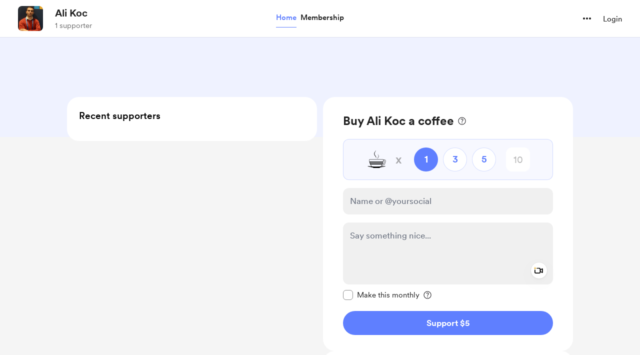

--- FILE ---
content_type: text/css
request_url: https://cdn.buymeacoffee.com/static/prod/11.3.9/build/assets/ExtrasContent-d0ccbed9.css
body_size: -220
content:
.discount-elem-enter-active[data-v-10b7eb2c],.discount-elem-leave-active[data-v-10b7eb2c]{transition:all .3s ease}.discount-elem-enter-from[data-v-10b7eb2c]{transform:translateY(20px);opacity:0}.discount-elem-leave-to[data-v-10b7eb2c]{transform:translateY(5px);opacity:0}.discount-status-enter-active[data-v-10b7eb2c],.discount-status-leave-active[data-v-10b7eb2c]{transition:all .3s ease}.discount-status-enter-from[data-v-10b7eb2c],.discount-status-leave-to[data-v-10b7eb2c]{transform:translateY(-20px);opacity:0}.colorTheLinks a{color:var(--theme-color)}.editorContent ul{list-style-type:disc;padding-left:1rem}.editorContent ol{list-style-type:decimal;padding-left:1.75rem}@media (min-width: 768px){.extraDetail{max-height:calc(100vh - 86px)}}


--- FILE ---
content_type: application/javascript
request_url: https://cdn.buymeacoffee.com/static/prod/11.3.9/build/assets/MembershipHeader-1b8aa3b8.js
body_size: 4711
content:
import{A as y}from"./Button-6449241e.js";import{b as $}from"./MembershipPaymentModal-987344f3.js";import{_ as T}from"./ImageElement-3137a5e2.js";import{o as n,c as r,a as t,n as d,j as b,e as v,g as C,t as s,h as c,F as _,r as S,b as L,f as w,u as a,w as k}from"./app-faee6f7e.js";import{h}from"./BaseLayout-29ea15e3.js";import{_ as M}from"./_plugin-vue_export-helper-c27b6911.js";import{_ as P}from"./Tooltip-5c497d12.js";import{m as I}from"./membershipHelper-c86510f1.js";import{a as F}from"./appVariables-ad2859bc.js";const D=["aria-label"],B={"clip-path":"url(#clip0_760_937)"},N=t("defs",null,[t("clipPath",{id:"clip0_760_937"},[t("rect",{width:"18",height:"15.1107",fill:"white"})])],-1),p={__name:"LifeTime",props:["fillClass"],setup(e){return(i,m)=>(n(),r("svg",{"aria-label":i.$t("lang.a11y.svg.lifetime"),width:"18",height:"16",viewBox:"0 0 18 16",fill:"none",xmlns:"http://www.w3.org/2000/svg"},[t("g",B,[t("path",{d:"M0.00200801 5.08973C0.00200801 2.71033 1.5989 0.671228 3.87848 0.144989C5.45779 -0.220041 6.9042 0.109528 8.19 1.10479C8.27076 1.16707 8.31456 1.16439 8.38995 1.10271C9.15254 0.491404 10.077 0.1161 11.0499 0.0228803C12.0228 -0.0703393 13.0018 0.122583 13.8666 0.577959C14.2692 0.788633 14.403 1.24812 14.1944 1.64802C13.9971 2.02914 13.5388 2.16681 13.1333 1.96686C11.7065 1.26064 10.1489 1.51839 9.01959 2.64716C8.96357 2.70318 8.90784 2.76009 8.85123 2.81522C8.52345 3.13257 8.05621 3.13883 7.7314 2.8185C7.45935 2.55031 7.1855 2.28779 6.85682 2.08635C5.57907 1.30265 3.90351 1.43943 2.77415 2.42754C1.8802 3.21154 1.4958 4.21127 1.58907 5.38443C1.65492 6.21283 2.00416 6.92859 2.59298 7.5183C4.46034 9.38844 6.3277 11.2577 8.19507 13.126C8.28446 13.2154 8.3232 13.1809 8.39054 13.1132C9.92854 11.5733 11.4675 10.0343 13.0075 8.49628C13.4372 8.06718 14.1592 8.23882 14.3231 8.81125C14.4161 9.13635 14.3195 9.41317 14.0817 9.64947C13.5154 10.2119 12.9507 10.776 12.3877 11.3417C11.2273 12.5017 10.067 13.6618 8.90665 14.8222C8.68644 15.0424 8.43345 15.1613 8.11551 15.0877C7.9792 15.0584 7.85423 14.9904 7.75554 14.8919C5.61781 12.7524 3.47233 10.6218 1.34413 8.47363C0.622708 7.74625 0.219834 6.84187 0.0595189 5.83022C0.019589 5.57097 -0.00782545 5.30994 0.00200801 5.08973Z",class:d(e.fillClass)},null,2),t("path",{d:"M12.4043 4.94099C12.4043 4.69545 12.5575 4.53334 12.8146 4.53185C13.3245 4.52917 13.7649 4.34919 14.1401 4.01515C14.5055 3.69507 14.7374 3.24932 14.7897 2.7663C14.7992 2.68763 14.809 2.60897 14.8132 2.5303C14.8254 2.28536 14.9789 2.12206 15.1967 2.12504C15.4145 2.12802 15.5868 2.30383 15.59 2.54401C15.5895 2.96317 15.7255 3.37111 15.9774 3.70614C16.3648 4.22225 16.8824 4.50891 17.535 4.52858C17.8711 4.53871 18.0713 4.78335 17.9745 5.0718C17.9515 5.14853 17.9042 5.2157 17.8397 5.26317C17.7752 5.31064 17.697 5.33582 17.6169 5.33492C17.1104 5.3531 16.6562 5.50596 16.2724 5.84686C15.8552 6.21665 15.6324 6.68121 15.5906 7.23427C15.5853 7.30787 15.5945 7.38177 15.5728 7.45537C15.5132 7.65919 15.3463 7.76825 15.1303 7.74144C14.955 7.71968 14.8215 7.56264 14.8123 7.36925C14.7658 6.41273 14.2339 5.70055 13.3602 5.42491C13.1746 5.37122 12.983 5.34118 12.7899 5.33552C12.5533 5.32419 12.4046 5.1758 12.4043 4.94099Z",class:d(e.fillClass)},null,2)]),N],8,D))}},A={key:0,class:"flex"},V={key:1,class:"flex justify-center"},W={__name:"LifeTimeLabel",props:["level","hideLifeTimeTag","fromPage","pos","highlightedLevel"],setup(e){const i=e,m=b(()=>i.level.price_lifetime&&!i.hideLifeTimeTag),g=b(()=>m.value&&(h.checkIsMobile()||i.fromPage==="homeWidget")),u=b(()=>m.value&&!h.checkIsMobile()&&i.fromPage!=="homeWidget"),f=b(()=>m.value&&i.pos=="levelsListing"&&i.highlightedLevel);return(o,l)=>f.value?(n(),r("div",A,[t("div",{class:d(["inline-flex items-center uppercase bg-white border rounded-full py-1.5 px-3 font-cr-medium text-[13px] text-pageTheme border-pageTheme",[e.level.image?"absolute top-4 xs:top-[62px] left-4":"relative mb-2"]])},[v(p,{fillClass:"fill-pageTheme",class:"mr-1.5"}),C(" "+s(o.$t("lang.membership.life_time_access")),1)],2)])):(n(),r(_,{key:1},[g.value?(n(),r("div",{key:0,class:d([[e.level.image?"absolute top-4 left-4 bg-dark/80 text-white":`bg-pageTheme05 text-pageTheme mb-2 ${e.fromPage==="homeWidget"?"xs:mt-2":"xs:mb-2"}`,e.pos=="levelsListing"?"text-[13px]":"text-sm"],"inline-flex items-center rounded-lg py-1 px-2 font-cr-book"])},[v(p,{fillClass:e.level.image?"fill-white":"fill-pageTheme",class:"mr-1"},null,8,["fillClass"]),C(" "+s(o.$t("lang.membership.life_time_access")),1)],2)):c("",!0),u.value?(n(),r("div",V,[t("div",{class:d(["text-sm absolute -top-[17px] inline-flex items-center uppercase bg-white border border-greyE5 rounded-full py-1.5 px-3 font-cr-medium text-pageTheme",[e.pos=="levelsListing"?"text-[13px]":"text-sm"]])},[v(p,{fillClass:"fill-pageTheme",class:"mr-1.5"}),C(" "+s(o.$t("lang.membership.life_time_access")),1)],2)])):c("",!0)],64))}},j={},H=["aria-label"],Z=t("path",{d:"M8.27624 8.82379C7.73338 8.82379 7.30481 9.29998 7.30481 9.88093C7.30481 10.4619 7.74291 10.9381 8.27624 10.9381C8.8191 10.9381 9.24767 10.4619 9.24767 9.88093C9.25719 9.29998 8.8191 8.82379 8.27624 8.82379ZM11.7524 8.82379C11.2096 8.82379 10.781 9.29998 10.781 9.88093C10.781 10.4619 11.2191 10.9381 11.7524 10.9381C12.2953 10.9381 12.7239 10.4619 12.7239 9.88093C12.7239 9.29998 12.2953 8.82379 11.7524 8.82379Z",fill:"#7289DA"},null,-1),z=t("path",{d:"M16.3809 0.833334H3.61901C2.54282 0.833334 1.66663 1.70952 1.66663 2.79524V15.6714C1.66663 16.7571 2.54282 17.6333 3.61901 17.6333H14.419L13.9142 15.8714L15.1333 17.0048L16.2857 18.0714L18.3333 19.881V2.79524C18.3333 1.70952 17.4571 0.833334 16.3809 0.833334ZM12.7047 13.2714C12.7047 13.2714 12.3619 12.8619 12.0762 12.5C13.3238 12.1476 13.8 11.3667 13.8 11.3667C13.4095 11.6238 13.0381 11.8048 12.7047 11.9286C12.2285 12.1286 11.7714 12.2619 11.3238 12.3381C10.4095 12.5095 9.57139 12.4619 8.8571 12.3286C8.31425 12.2238 7.84758 12.0714 7.4571 11.919C7.23806 11.8333 6.99996 11.7286 6.76186 11.5952C6.73329 11.5762 6.70472 11.5667 6.67615 11.5476C6.6571 11.5381 6.64758 11.5286 6.63805 11.519C6.46663 11.4238 6.37139 11.3571 6.37139 11.3571C6.37139 11.3571 6.82853 12.1191 8.03806 12.481C7.75234 12.8429 7.39996 13.2714 7.39996 13.2714C5.2952 13.2048 4.4952 11.8238 4.4952 11.8238C4.4952 8.75714 5.86663 6.27143 5.86663 6.27143C7.23805 5.24286 8.54282 5.27143 8.54282 5.27143L8.63805 5.38572C6.92377 5.88095 6.13329 6.63334 6.13329 6.63334C6.13329 6.63334 6.34282 6.51905 6.6952 6.35714C7.71425 5.90953 8.52377 5.78572 8.8571 5.75714C8.91425 5.74762 8.96186 5.7381 9.01901 5.7381C9.59996 5.66191 10.2571 5.64286 10.9428 5.71905C11.8476 5.82381 12.819 6.09048 13.8095 6.63334C13.8095 6.63334 13.0571 5.91905 11.4381 5.42381L11.5714 5.27143C11.5714 5.27143 12.8762 5.24286 14.2476 6.27143C14.2476 6.27143 15.619 8.75714 15.619 11.8238C15.619 11.8238 14.8095 13.2048 12.7047 13.2714Z",fill:"#7289DA"},null,-1),E=[Z,z];function O(e,i){return n(),r("svg",{"aria-label":e.$t("lang.a11y.svg.discord"),width:"18",height:"18",viewBox:"0 0 20 20",fill:"none",xmlns:"http://www.w3.org/2000/svg"},E,8,H)}const R=M(j,[["render",O]]);const U=["aria-label"],q={key:0,class:"h-[26px] w-full bg-pageTheme rounded-t-2xl text-white font-cr-medium text-[12px] flex items-center justify-center uppercase absolute top-[-30px] left-[-2px] !box-content border-2 border-solid border-pageTheme xs:relative xs:top-0"},G={class:"shine"},J={class:"font-cr-bold text-xl"},K=["aria-label"],Q={class:"font-cr-bold text-2xl"},X={class:"text-md font-cr-regular mt-1.5"},Y={class:"block relative group"},ee={key:0,class:"text-grey71 text-sm font-cr-regular mt-2"},te={key:1,class:"mt-4"},ie={class:"flex items-center text-sm gap-2 font-cr-regular"},ye={__name:"LevelTile",props:["level","keyIndex","showFullContentInitially","fromPage","hideLifeTimeTag","freeTrialAvailable","creatorData","membershipSettings","pos","levelCount"],emits:["openMembershipPaymentModal","updateShowFullContent"],setup(e,{emit:i}){const m=e;let g=S(!0),u=!!(m.level.trial_period!=0&&m.freeTrialAvailable&&!m.creatorData.subscribed);L(()=>{g.value=I.IsActiveLevel(m.level)});const f=()=>{g.value&&i("openMembershipPaymentModal")};let o=h.convertAmountToPay(m.level.price_lifetime_converted?m.level.price_lifetime_converted:m.level.price_monthly_converted);return(l,x)=>(n(),r("div",{role:"group","aria-label":l.$t("lang.a11y.membership.membership_level",{name:e.level.title}),tabindex:"0",class:d(["text-dark relative xs:bg-white",[e.fromPage=="homeWidget"?"rounded-lg-t xs:mb-4":"xs:rounded-3xl"]])},[e.pos=="levelsListing"&&e.level.id==e.membershipSettings.highlighted_id&&e.levelCount>1?(n(),r("div",q,[t("div",G,s(e.membershipSettings.highlight_type==1?l.$t("lang.membership.you_might_like"):e.membershipSettings.highlight_type==2?l.$t("lang.membership.recommended_by_creator"):e.membershipSettings.highlight_type==3?l.$t("lang.membership.most_popular"):l.$t("lang.membership.you_might_like")),1)])):c("",!0),e.level.image?(n(),w(T,{key:1,src:e.level.image,alt:e.level.title,width:260,height:150,cropWidth:[480,768],cropSize:[300,500],intrinsicSize:800,class:d([{"rounded-lg overflow-hidden mb-4":e.fromPage==="homeWidget"},"xs:mb-2"]),imageClass:`w-full h-37.5 ${e.fromPage=="homeWidget"||e.pos=="levelsListing"&&e.level.id==e.membershipSettings.highlighted_id?"":"rounded-t-2xl"}`},null,8,["src","alt","class","imageClass"])):c("",!0),t("div",{class:d({"p-5":e.fromPage!=="homeWidget"})},[v(W,{level:e.level,fromPage:e.fromPage,hideLifeTimeTag:e.hideLifeTimeTag,highlightedLevel:e.membershipSettings&&e.level.id==e.membershipSettings.highlighted_id,pos:e.pos},null,8,["level","fromPage","hideLifeTimeTag","highlightedLevel","pos"]),t("h2",J,s(e.level.title),1),t("div",{class:"flex mt-2",role:"text","aria-label":a(h).numberFormat(a(o))+a(h).userCurrencyConvertedName()+(e.level.price_lifetime_converted?l.$t("lang.common.one_time"):l.$t("lang.membership.per_month"))},[t("div",Q,s(a(h).userCurrencyConverted())+s(a(h).numberFormat(a(o))),1),t("div",X," /"+s(e.level.price_lifetime_converted?l.$t("lang.common.one_time"):l.$t("lang.common.month")),1)],8,K),t("div",Y,[a(g)?c("",!0):(n(),w(P,{key:0,class:"w-20 !px-2 -top-12",tooltipText:l.$t("lang.common.sold_out"),arrowPosition:"center"},null,8,["tooltipText"])),v(y,{"aria-label":`${a(u)?l.$t("lang.membership.start_free_trial")+" of "+e.level.title:l.$t("lang.membership.join")+" "+e.level.title}`,onClick:f,initiallyDisabled:!a(g),class:"w-full mx-auto font-cr-bold xs:font-cr-medium h-12 px-8 text-themeTextColor tw-theme-color-rounded-full mt-4"},{default:k(()=>[C(s(l.$t(a(u)?"lang.membership.start_free_trial":"lang.membership.join")),1)]),_:1},8,["aria-label","initiallyDisabled"])]),e.level.have_limit?(n(),r("div",ee,s(a(g)?l.$t("lang.membership.limited_level",[e.level.member_limit-e.level.active_members,e.level.member_limit]):l.$t("lang.common.limited")),1)):c("",!0),e.level.discord_benefits.length!==0?(n(),r("div",te,[t("div",ie,[v(R),t("h3",null,s(l.$t("lang.membership.benefit.include_discord")),1)])])):c("",!0),v($,{class:"mt-4",levelDescription:e.level.description,showFullContentInitially:e.showFullContentInitially,onUpdateShowFullContent:x[0]||(x[0]=de=>i("updateShowFullContent")),levelBenefits:e.level.benefits},null,8,["levelDescription","showFullContentInitially","levelBenefits"])],2)],10,U))}},le={key:0,class:"mt-4 text-md text-grey71 font-cr-book flex justify-center xs:text-sm maxmd:flex-wrap maxmd:gap-y-2"},se=["aria-label"],ne={class:"ml-1"},ae=["aria-label"],re={class:"ml-0.5 lowercase"},me={key:0},oe={key:1},he=["aria-label"],ce={class:"ml-0.5"},$e={__name:"MembershipHeader",props:["membershipSettings","fromPage"],setup(e){const i=e,m=b(()=>i.membershipSettings.membership_count_visibility===1&&i.membershipSettings.subscription_count>0),g=b(()=>i.membershipSettings.membership_earnings_visibility===1&&i.membershipSettings.monthly_income>0),u=b(()=>i.fromPage==="membership_listing"?"xs:text-center xs:justify-center":""),f=F.IsBrowser&&h.getCookie("exchange_rate")?h.getCookieValue("exchange_rate"):1;return(o,l)=>e.membershipSettings.membership_count_visibility===1||e.membershipSettings.membership_earnings_visibility===1||e.membershipSettings.posts_count>0?(n(),r("div",le,[m.value?(n(),r("div",{key:0,role:"text","aria-label":e.membershipSettings.subscription_count+" "+o.$t("lang.membership.members",parseInt(e.membershipSettings.subscription_count)),class:d(["flex min-w-[100px] relative xxs:min-w-[80px] lowercase",[g.value||e.membershipSettings.posts_count>0?"tw-divider-line-bw-text pr-4 mr-4 xs:pr-2 xs:mr-2 xs:after:bg-transparent":"",u.value]])},[t("span",null,s(e.membershipSettings.subscription_count),1),t("div",ne,s(o.$t("lang.membership.members",parseInt(e.membershipSettings.subscription_count))),1)],10,se)):c("",!0),g.value?(n(),r("div",{key:1,role:"text","aria-label":Math.round(a(f)*Number(e.membershipSettings.monthly_income)).toLocaleString()+a(h).userCurrencyConvertedName()+o.$t("lang.membership.per_month"),class:d(["flex min-w-[100px] relative xs:flex-wrap xs:pl-2 xxs:min-w-[80px]",[e.membershipSettings.posts_count>0?"tw-divider-line-bw-text pr-4 mr-4 xs:pr-2 xs:mr-2 xs:after:bg-transparent":"",u.value]])},[t("span",null,s(a(h).userCurrencyConverted()+Math.round(a(f)*Number(e.membershipSettings.monthly_income)).toLocaleString()),1),t("div",re,[a(h).checkIsMobile()?(n(),r("span",me,s(o.$t("lang.membership.per_month")),1)):(n(),r("span",oe," /"+s(o.$t("lang.common.month")),1))])],10,ae)):c("",!0),e.membershipSettings.posts_count>0?(n(),r("div",{key:2,class:d([u.value,"flex min-w-[100px] relative xs:flex-wrap xxs:min-w-[80px] lowercase"]),role:"text","aria-label":e.membershipSettings.posts_count+o.$t("lang.post.exclusive_posts",parseInt(e.membershipSettings.posts_count))},[t("span",null,s(e.membershipSettings.posts_count),1),t("div",ce,s(o.$t("lang.post.exclusive_posts",parseInt(e.membershipSettings.posts_count))),1)],10,he)):c("",!0)])):c("",!0)}};export{R as D,$e as _,ye as a};
